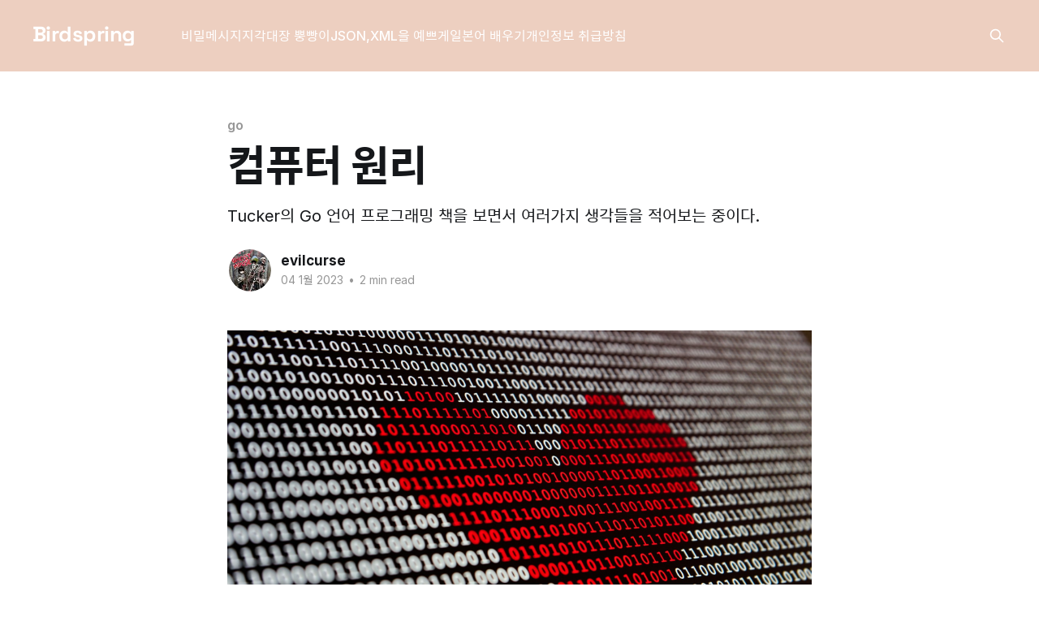

--- FILE ---
content_type: text/html; charset=utf-8
request_url: https://birdspring.com/%EC%BB%B4%ED%93%A8%ED%84%B0_%EC%9B%90%EB%A6%AC/
body_size: 7843
content:
<!DOCTYPE html>
<html lang="ko">
<head>

    <title>컴퓨터 원리</title>
    <meta charset="utf-8" />
    <meta http-equiv="X-UA-Compatible" content="IE=edge" />
    <meta name="HandheldFriendly" content="True" />
    <meta name="viewport" content="width=device-width, initial-scale=1.0" />
    
    <link rel="preload" as="style" href="/assets/built/screen.css?v=71cbacffab" />
    <link rel="preload" as="script" href="/assets/built/casper.js?v=71cbacffab" />

    <link rel="stylesheet" type="text/css" href="/assets/built/screen.css?v=71cbacffab" />

    <meta name="description" content="Tucker의 Go 언어 프로그래밍 책을 보면서 여러가지 생각들을 적어보는 중이다.">
    <link rel="icon" href="https://birdspring.com/content/images/size/w256h256/2025/08/-------------------------------2025-08-07-----------------10.58.03.png" type="image/png">
    <link rel="canonical" href="https://birdspring.com/%EC%BB%B4%ED%93%A8%ED%84%B0_%EC%9B%90%EB%A6%AC/">
    <meta name="referrer" content="no-referrer-when-downgrade">
    
    <meta property="og:site_name" content="Birdspring">
    <meta property="og:type" content="article">
    <meta property="og:title" content="컴퓨터 원리">
    <meta property="og:description" content="Tucker의 Go 언어 프로그래밍 책을 보면서 여러가지 생각들을 적어보는 중이다.">
    <meta property="og:url" content="https://birdspring.com/%EC%BB%B4%ED%93%A8%ED%84%B0_%EC%9B%90%EB%A6%AC/">
    <meta property="og:image" content="https://images.unsplash.com/photo-1569396116180-210c182bedb8?crop&#x3D;entropy&amp;cs&#x3D;tinysrgb&amp;fit&#x3D;max&amp;fm&#x3D;jpg&amp;ixid&#x3D;M3wxNDIyNzR8MHwxfHNlYXJjaHwzOXx8Y29kZXxlbnwwfHx8fDE2OTMwMzk4MTJ8MA&amp;ixlib&#x3D;rb-4.0.3&amp;q&#x3D;80&amp;w&#x3D;2000">
    <meta property="article:published_time" content="2023-01-04T13:57:00.000Z">
    <meta property="article:modified_time" content="2023-08-27T07:10:15.000Z">
    <meta property="article:tag" content="go">
    <meta property="article:tag" content="golang">
    <meta property="article:tag" content="컴퓨터 원리">
    
    <meta name="twitter:card" content="summary_large_image">
    <meta name="twitter:title" content="컴퓨터 원리">
    <meta name="twitter:description" content="Tucker의 Go 언어 프로그래밍 책을 보면서 여러가지 생각들을 적어보는 중이다.">
    <meta name="twitter:url" content="https://birdspring.com/%EC%BB%B4%ED%93%A8%ED%84%B0_%EC%9B%90%EB%A6%AC/">
    <meta name="twitter:image" content="https://images.unsplash.com/photo-1569396116180-210c182bedb8?crop&#x3D;entropy&amp;cs&#x3D;tinysrgb&amp;fit&#x3D;max&amp;fm&#x3D;jpg&amp;ixid&#x3D;M3wxNDIyNzR8MHwxfHNlYXJjaHwzOXx8Y29kZXxlbnwwfHx8fDE2OTMwMzk4MTJ8MA&amp;ixlib&#x3D;rb-4.0.3&amp;q&#x3D;80&amp;w&#x3D;2000">
    <meta name="twitter:label1" content="Written by">
    <meta name="twitter:data1" content="evilcurse">
    <meta name="twitter:label2" content="Filed under">
    <meta name="twitter:data2" content="go, golang, 컴퓨터 원리">
    <meta property="og:image:width" content="1200">
    <meta property="og:image:height" content="802">
    
    <script type="application/ld+json">
{
    "@context": "https://schema.org",
    "@type": "Article",
    "publisher": {
        "@type": "Organization",
        "name": "Birdspring",
        "url": "https://birdspring.com/",
        "logo": {
            "@type": "ImageObject",
            "url": "https://birdspring.com/content/images/size/w256h256/2025/08/-------------------------------2025-08-07-----------------10.58.03.png"
        }
    },
    "author": {
        "@type": "Person",
        "name": "evilcurse",
        "image": {
            "@type": "ImageObject",
            "url": "https://birdspring.com/content/images/2022/06/34C81C52-E7BD-431E-A286-3765B9DCE27B.jpeg",
            "width": 1200,
            "height": 1600
        },
        "url": "https://birdspring.com/author/evilcurse/",
        "sameAs": [
            "https://www.birdspring.com"
        ]
    },
    "headline": "컴퓨터 원리",
    "url": "https://birdspring.com/%EC%BB%B4%ED%93%A8%ED%84%B0_%EC%9B%90%EB%A6%AC/",
    "datePublished": "2023-01-04T13:57:00.000Z",
    "dateModified": "2023-08-27T07:10:15.000Z",
    "image": {
        "@type": "ImageObject",
        "url": "https://images.unsplash.com/photo-1569396116180-210c182bedb8?crop=entropy&cs=tinysrgb&fit=max&fm=jpg&ixid=M3wxNDIyNzR8MHwxfHNlYXJjaHwzOXx8Y29kZXxlbnwwfHx8fDE2OTMwMzk4MTJ8MA&ixlib=rb-4.0.3&q=80&w=2000",
        "width": 1200,
        "height": 802
    },
    "keywords": "go, golang, 컴퓨터 원리",
    "description": "Tucker의 Go 언어 프로그래밍 책을 보면서 여러가지 생각들을 적어보는 중이다.",
    "mainEntityOfPage": "https://birdspring.com/%EC%BB%B4%ED%93%A8%ED%84%B0_%EC%9B%90%EB%A6%AC/"
}
    </script>

    <meta name="generator" content="Ghost 6.0">
    <link rel="alternate" type="application/rss+xml" title="Birdspring" href="https://birdspring.com/rss/">
    
    <script defer src="https://cdn.jsdelivr.net/ghost/sodo-search@~1.8/umd/sodo-search.min.js" data-key="6ec4807459db3890a54e5cbe22" data-styles="https://cdn.jsdelivr.net/ghost/sodo-search@~1.8/umd/main.css" data-sodo-search="https://birdspring.com/" data-locale="ko" crossorigin="anonymous"></script>
    
    <link href="https://birdspring.com/webmentions/receive/" rel="webmention">
    <script defer src="/public/cards.min.js?v=71cbacffab"></script><style>:root {--ghost-accent-color: #edcfc0;}</style>
    <link rel="stylesheet" type="text/css" href="/public/cards.min.css?v=71cbacffab">
    <!-- naver -->
<meta name="naver-site-verification" content="4cdd016cf97c8d068d0894f7639159205b7c258e" />
<meta name="naver-site-verification" content="4cdd016cf97c8d068d0894f7639159205b7c258e" />
<meta name="naver-site-verification" content="5c01ef6077305fd16dce35eb4fa81f35be8388ce" />
<!-- Global site tag (gtag.js) - Google Analytics -->
<script async src="https://www.googletagmanager.com/gtag/js?id=G-9C9M1EJBCG"></script>
<script>
  window.dataLayer = window.dataLayer || [];
  function gtag(){dataLayer.push(arguments);}
  gtag('js', new Date());

  gtag('config', 'UA-191699515-2');
  gtag('config', 'G-9C9M1EJBCG');
</script>

<!-- Highlight.js -->
<link rel="stylesheet" href="//cdnjs.cloudflare.com/ajax/libs/highlight.js/11.3.1/styles/agate.min.css"/>
<script src="//cdnjs.cloudflare.com/ajax/libs/highlight.js/11.3.1/highlight.min.js"></script>
<script>hljs.initHighlightingOnLoad();</script>
<style>
  pre {
    word-wrap: normal;
    -moz-hyphens: none;
    -ms-hyphens: none;
    -webkit-hyphens: none;
    hyphens: none;
    font-size: 0.7em;
    line-height: 1.3em;
  }
  pre code, pre tt {
    white-space: pre;
  }
</style>

<!-- Katex -->
<link rel="stylesheet" href="https://cdn.jsdelivr.net/npm/katex@0.15.1/dist/katex.css" crossorigin="anonymous"/>
<script defer src="https://cdn.jsdelivr.net/npm/katex@0.15.1/dist/katex.js" crossorigin="anonymous"></script>
<script defer src="https://cdn.jsdelivr.net/npm/katex@0.15.1/dist/contrib/auto-render.min.js" crossorigin="anonymous" onload="renderMathInElement(document.body);"></script>

<!-- font -->
<link href='https://rsms.me/inter/inter.css' rel='stylesheet' type='text/css'/>
<link href='https://spoqa.github.io/spoqa-han-sans/css/SpoqaHanSans-kr.css' rel='stylesheet' type='text/css'/>
<style>
body,  
h1, h2, h3, h4, h5, h6,
.main-nav a,
.subscribe-button,
.page-title,
.post-meta,
.read-next-story .post:before,
.pagination,
.site-footer,
.gh-content>p,
.post-card-excerpt,
.post-full-custom-excerpt,
[class^="icon-"]:before, [class*=" icon-"]:before
{
font-family:
  "-apple-system", "BlinkMacSystemFont","Apple SD Gothic Neo",
  "Inter", "Spoqa Han Sans", "Segoe UI", Sans-Serif,
  "Apple Color Emoji", "Segoe UI Emoji", "Segoe UI Symbol";
}
</style>
<script async src="https://pagead2.googlesyndication.com/pagead/js/adsbygoogle.js?client=ca-pub-5768884488453878" crossorigin="anonymous"></script>
<meta name="naver-site-verification" content="5c01ef6077305fd16dce35eb4fa81f35be8388ce" />
<link rel="stylesheet" href="https://cdnjs.cloudflare.com/ajax/libs/tocbot/4.27.4/tocbot.css">

<style>
    .article-byline {
        position:relative;
/*    	margin-top: 2rem;*/
    }
    .toc-wrapper {
        display: none;
        /* position: absolute;*/
        /* left: 100%; */
        width: 320px;
        /* top: 96px; */
    }
  .gh-toc {
      
  }

  @media (min-width: 1300px) {
    .gh-toc {
      margin-left: 5rem;
        width: 240px;
    }
     .toc-wrapper {
         display: block;
         grid-column: main-end/main-end;
         height: 0;
    }
  }

    .gh-toc > .toc-list {
        position: relative;
        overflow: hidden;
    }

    .toc-list {
        list-style: none;
    }

    .gh-toc .is-active-link::before {
        background-color: var(--ghost-accent-color); /* Defines TOC accent color based on Accent color set in Ghost Admin */
    } 
</style>
    <link rel="preconnect" href="https://fonts.bunny.net"><link rel="stylesheet" href="https://fonts.bunny.net/css?family=space-grotesk:700|fira-mono:400,700"><style>:root {--gh-font-heading: Space Grotesk;--gh-font-body: Fira Mono;}</style>

</head>
<body class="post-template tag-go tag-golang tag-컴퓨터-원리 gh-font-heading-space-grotesk gh-font-body-fira-mono is-head-left-logo has-cover">
<div class="viewport">

    <header id="gh-head" class="gh-head outer">
        <div class="gh-head-inner inner">
            <div class="gh-head-brand">
                <a class="gh-head-logo no-image" href="https://birdspring.com">
                        Birdspring
                </a>
                <button class="gh-search gh-icon-btn" aria-label="Search this site" data-ghost-search><svg xmlns="http://www.w3.org/2000/svg" fill="none" viewBox="0 0 24 24" stroke="currentColor" stroke-width="2" width="20" height="20"><path stroke-linecap="round" stroke-linejoin="round" d="M21 21l-6-6m2-5a7 7 0 11-14 0 7 7 0 0114 0z"></path></svg></button>
                <button class="gh-burger" aria-label="Main Menu"></button>
            </div>

            <nav class="gh-head-menu">
                <ul class="nav">
    <li class="nav-비밀메시지"><a href="https://secret-message.birdspring.com/">비밀메시지</a></li>
    <li class="nav-지각대장-뿡빵이"><a href="https://app.birdspring.com/alwayslate/?tag=%EB%8A%A6%EC%9E%A0">지각대장 뿡빵이</a></li>
    <li class="nav-json-xml을-예쁘게"><a href="https://formatters.birdspring.com/">JSON,XML을 예쁘게</a></li>
    <li class="nav-일본어-배우기"><a href="https://hiragana.birdspring.com/">일본어 배우기</a></li>
    <li class="nav-개인정보-취급방침"><a href="https://birdspring.com/gaeinjeongboceoribangcim/">개인정보 취급방침</a></li>
</ul>

            </nav>

            <div class="gh-head-actions">
                        <button class="gh-search gh-icon-btn" aria-label="Search this site" data-ghost-search><svg xmlns="http://www.w3.org/2000/svg" fill="none" viewBox="0 0 24 24" stroke="currentColor" stroke-width="2" width="20" height="20"><path stroke-linecap="round" stroke-linejoin="round" d="M21 21l-6-6m2-5a7 7 0 11-14 0 7 7 0 0114 0z"></path></svg></button>
            </div>
        </div>
    </header>

    <div class="site-content">
        



<main id="site-main" class="site-main">
<article class="article post tag-go tag-golang tag-컴퓨터-원리 image-small">

    <header class="article-header gh-canvas">

        <div class="article-tag post-card-tags">
                <span class="post-card-primary-tag">
                    <a href="/tag/go/">go</a>
                </span>
        </div>

        <h1 class="article-title">컴퓨터 원리</h1>

            <p class="article-excerpt">Tucker의 Go 언어 프로그래밍 책을 보면서 여러가지 생각들을 적어보는 중이다.</p>

        <div class="article-byline">
        <section class="article-byline-content">

            <ul class="author-list instapaper_ignore">
                <li class="author-list-item">
                    <a href="/author/evilcurse/" class="author-avatar" aria-label="Read more of evilcurse">
                        <img class="author-profile-image" src="/content/images/size/w100/2022/06/34C81C52-E7BD-431E-A286-3765B9DCE27B.jpeg" alt="evilcurse" />
                    </a>
                </li>
            </ul>

            <div class="article-byline-meta">
                <h4 class="author-name"><a href="/author/evilcurse/">evilcurse</a></h4>
                <div class="byline-meta-content">
                    <time class="byline-meta-date" datetime="2023-01-04">04 1월 2023</time>
                        <span class="byline-reading-time"><span class="bull">&bull;</span> 2 min read</span>
                </div>
            </div>

        </section>
        </div>

            <figure class="article-image">
                <img
                    srcset="https://images.unsplash.com/photo-1569396116180-210c182bedb8?crop&#x3D;entropy&amp;cs&#x3D;tinysrgb&amp;fit&#x3D;max&amp;fm&#x3D;jpg&amp;ixid&#x3D;M3wxNDIyNzR8MHwxfHNlYXJjaHwzOXx8Y29kZXxlbnwwfHx8fDE2OTMwMzk4MTJ8MA&amp;ixlib&#x3D;rb-4.0.3&amp;q&#x3D;80&amp;w&#x3D;300 300w,
                            https://images.unsplash.com/photo-1569396116180-210c182bedb8?crop&#x3D;entropy&amp;cs&#x3D;tinysrgb&amp;fit&#x3D;max&amp;fm&#x3D;jpg&amp;ixid&#x3D;M3wxNDIyNzR8MHwxfHNlYXJjaHwzOXx8Y29kZXxlbnwwfHx8fDE2OTMwMzk4MTJ8MA&amp;ixlib&#x3D;rb-4.0.3&amp;q&#x3D;80&amp;w&#x3D;600 600w,
                            https://images.unsplash.com/photo-1569396116180-210c182bedb8?crop&#x3D;entropy&amp;cs&#x3D;tinysrgb&amp;fit&#x3D;max&amp;fm&#x3D;jpg&amp;ixid&#x3D;M3wxNDIyNzR8MHwxfHNlYXJjaHwzOXx8Y29kZXxlbnwwfHx8fDE2OTMwMzk4MTJ8MA&amp;ixlib&#x3D;rb-4.0.3&amp;q&#x3D;80&amp;w&#x3D;1000 1000w,
                            https://images.unsplash.com/photo-1569396116180-210c182bedb8?crop&#x3D;entropy&amp;cs&#x3D;tinysrgb&amp;fit&#x3D;max&amp;fm&#x3D;jpg&amp;ixid&#x3D;M3wxNDIyNzR8MHwxfHNlYXJjaHwzOXx8Y29kZXxlbnwwfHx8fDE2OTMwMzk4MTJ8MA&amp;ixlib&#x3D;rb-4.0.3&amp;q&#x3D;80&amp;w&#x3D;2000 2000w"
                    sizes="(min-width: 1400px) 1400px, 92vw"
                    src="https://images.unsplash.com/photo-1569396116180-210c182bedb8?crop&#x3D;entropy&amp;cs&#x3D;tinysrgb&amp;fit&#x3D;max&amp;fm&#x3D;jpg&amp;ixid&#x3D;M3wxNDIyNzR8MHwxfHNlYXJjaHwzOXx8Y29kZXxlbnwwfHx8fDE2OTMwMzk4MTJ8MA&amp;ixlib&#x3D;rb-4.0.3&amp;q&#x3D;80&amp;w&#x3D;2000"
                    alt="컴퓨터 원리"
                />
                    <figcaption>Photo by <a href="https://unsplash.com/@swimstaralex?utm_source=ghost&utm_medium=referral&utm_campaign=api-credit">Alexander Sinn</a> / <a href="https://unsplash.com/?utm_source=ghost&utm_medium=referral&utm_campaign=api-credit">Unsplash</a></figcaption>
            </figure>

    </header>

    <section class="gh-content gh-canvas">
        <p>컴퓨터의 원리는 이진수계산을  빠르게 하는 것이다. <code>CODE</code>라는 책을 보면 컴퓨터의 원리를 아주 자세히 알 수 있다.(나는 보긴 했는데 이미 다 까먹었다) 의식의 흐름대로 간단히 설명하면 전류가 흐르는 상태를 1 흐르지 않는 상태를 0으로 컴퓨터 내부에서 전류가 흘렀다가 말았다가를 겁나 반복하는 것을 컴퓨터가 0과 1로 읽어들여 동작을 하는것이다. 아래처럼 읽어들인다고 생각하면 된다.</p><p>01001101111011010101010100001001111111….</p><p>이렇게 2진수로 읽어들인 데이터가 프로그램인 것이고 정의된 동작을 하게 되는 것이다.</p><p>아무튼 이 책을 보면서 01장 컴퓨터 원리 부분을 보면서 느낀 것은 맨날 봐도 어렵다는 것이다.</p><p>책의 내용을 요약하면 0과 1을 트랜지스터가 표현을 하고 논리소자를 이용해서 계산기가 구현되고 이런 것들을 이용해서 앨런 튜링, 폰 노이만 같은 천재들이 컴퓨터를 만들었다 라는 것이다.</p><p>02장 프로그래밍 언어는 대충 아는 내용이라 PASS</p><p>03장 Hello Go World도 00장에서 진행했던 내용을 간단히 설명.. 언급하고 싶은 부분은 없었다.</p><p>04장 변수 부터는 정의하는 부분부터 자바랑은 좀 달라서 점점 볼 맛이 나는 것 같다. 자바스크립트에서 자주 쓰던 var라는 키워드가 있었는데 자바스크립트와는 용도가 달랐다.</p><pre><code class="language-go">func main() {
	var a int = 10
}
</code></pre><p>Var 가 변수 선언 키워드, a가 변수명, int 는 타입, 10은 초기값을 의미한다.</p><p>변수는 뭔가 자세히 봐야할 것 같다. 다음 포스팅에 이어서 풀어보겠다.</p>
    </section>


</article>
</main>




            <aside class="read-more-wrap outer">
                <div class="read-more inner">
                        
<article class="post-card post no-image">


    <div class="post-card-content">

        <a class="post-card-content-link" href="/APEC%202025%20%EC%9D%84%20%EB%B4%A4%EB%8B%A4/">
            <header class="post-card-header">
                <div class="post-card-tags">
                </div>
                <h2 class="post-card-title">
                    APEC 2025 을 봤다
                </h2>
            </header>
                <div class="post-card-excerpt">요즘 정치, 사회에 관심을 덜 갖게 됐다. 이상한 부분이 없이 상식적으로 정상적으로 잘 돌아가는 모습들을 보니 그냥 일상으로 다시 돌아간 것 같다.

이재명 대통령의 시대가 시작되기 전, 윤석열 전 대통령이 대통령이 당선되었을 때부터, 어쩌면 내 모든 생에서 정치나 사회 기타등등의 그런 평소에는 관심이 없던 분야들에 관심을 많이 가졌던 것 같다.</div>
        </a>

        <footer class="post-card-meta">
            <time class="post-card-meta-date" datetime="2025-11-02">02 11월 2025</time>
                <span class="post-card-meta-length">1 min read</span>
        </footer>

    </div>

</article>
                        
<article class="post-card post">

    <a class="post-card-image-link" href="/kubernetes-hwangyeongeseo-redis-deiteo-johoehagi-siljeon-gaideu/">

        <img class="post-card-image"
            srcset="/content/images/size/w300/2025/09/Gemini_Generated_Image_tpngwatpngwatpng.jpeg 300w,
                    /content/images/size/w600/2025/09/Gemini_Generated_Image_tpngwatpngwatpng.jpeg 600w,
                    /content/images/size/w1000/2025/09/Gemini_Generated_Image_tpngwatpngwatpng.jpeg 1000w,
                    /content/images/size/w2000/2025/09/Gemini_Generated_Image_tpngwatpngwatpng.jpeg 2000w"
            sizes="(max-width: 1000px) 400px, 800px"
            src="/content/images/size/w600/2025/09/Gemini_Generated_Image_tpngwatpngwatpng.jpeg"
            alt="Kubernetes 환경에서 Redis 데이터 조회하기: 실전 가이드"
            loading="lazy"
        />


    </a>

    <div class="post-card-content">

        <a class="post-card-content-link" href="/kubernetes-hwangyeongeseo-redis-deiteo-johoehagi-siljeon-gaideu/">
            <header class="post-card-header">
                <div class="post-card-tags">
                </div>
                <h2 class="post-card-title">
                    Kubernetes 환경에서 Redis 데이터 조회하기: 실전 가이드
                </h2>
            </header>
                <div class="post-card-excerpt">들어가며

Kubernetes 클러스터에서 운영 중인 Redis의 데이터를 조회해야 할 때가 종종 있습니다. 디버깅, 모니터링, 또는 데이터 검증을 위해 Redis 콘솔에 직접 접속해야 하는 상황에서 이 가이드가 도움이 되길 바랍니다.


Redis Pod 접속하기


1. Redis Pod 찾기

먼저 실행 중인 Redis Pod를 찾아야 합니다:

# Redis Pod 목록 확인
kubectl get pods</div>
        </a>

        <footer class="post-card-meta">
            <time class="post-card-meta-date" datetime="2025-09-11">11 9월 2025</time>
                <span class="post-card-meta-length">4 min read</span>
        </footer>

    </div>

</article>
                        
<article class="post-card post">

    <a class="post-card-image-link" href="/agi-gyeongjaeng-2025-gugeul-deepmindyi-gwahag-deiteo-uwi/">

        <img class="post-card-image"
            srcset="/content/images/size/w300/2025/08/Gemini_Generated_Image_ysznc8ysznc8yszn.png 300w,
                    /content/images/size/w600/2025/08/Gemini_Generated_Image_ysznc8ysznc8yszn.png 600w,
                    /content/images/size/w1000/2025/08/Gemini_Generated_Image_ysznc8ysznc8yszn.png 1000w,
                    /content/images/size/w2000/2025/08/Gemini_Generated_Image_ysznc8ysznc8yszn.png 2000w"
            sizes="(max-width: 1000px) 400px, 800px"
            src="/content/images/size/w600/2025/08/Gemini_Generated_Image_ysznc8ysznc8yszn.png"
            alt="AGI 경쟁 2025: 구글 DeepMind의 과학 데이터 우위"
            loading="lazy"
        />


    </a>

    <div class="post-card-content">

        <a class="post-card-content-link" href="/agi-gyeongjaeng-2025-gugeul-deepmindyi-gwahag-deiteo-uwi/">
            <header class="post-card-header">
                <div class="post-card-tags">
                </div>
                <h2 class="post-card-title">
                    AGI 경쟁 2025: 구글 DeepMind의 과학 데이터 우위
                </h2>
            </header>
                <div class="post-card-excerpt">2025년 AGI 경쟁 현황

2025년 8월 7일, OpenAI가 GPT-5를 공식 출시했다. 통합 아키텍처를 채택한 GPT-5는 o시리즈의 추론 능력과 GPT 시리즈의 빠른 응답 속도를 결합했으며, 7억 명의 주간 활성 사용자를 확보했다.

한편 구글 DeepMind는 과학 연구 분야에서 독특한 성과를 보이고 있다. AlphaFold로 2억 개 단백질 구조를 예측했고, AlphaProteo로 신약 개발을 혁신하며,</div>
        </a>

        <footer class="post-card-meta">
            <time class="post-card-meta-date" datetime="2025-08-11">11 8월 2025</time>
                <span class="post-card-meta-length">7 min read</span>
        </footer>

    </div>

</article>
                </div>
            </aside>



    </div>

    <footer class="site-footer outer">
        <div class="inner">
            <section class="copyright"><a href="https://birdspring.com">Birdspring</a> &copy; 2025</section>
            <nav class="site-footer-nav">
                
            </nav>
            <div class="gh-powered-by"><a href="https://ghost.org/" target="_blank" rel="noopener">Powered by Ghost</a></div>
        </div>
    </footer>

</div>

    <div class="pswp" tabindex="-1" role="dialog" aria-hidden="true">
    <div class="pswp__bg"></div>

    <div class="pswp__scroll-wrap">
        <div class="pswp__container">
            <div class="pswp__item"></div>
            <div class="pswp__item"></div>
            <div class="pswp__item"></div>
        </div>

        <div class="pswp__ui pswp__ui--hidden">
            <div class="pswp__top-bar">
                <div class="pswp__counter"></div>

                <button class="pswp__button pswp__button--close" title="Close (Esc)"></button>
                <button class="pswp__button pswp__button--share" title="Share"></button>
                <button class="pswp__button pswp__button--fs" title="Toggle fullscreen"></button>
                <button class="pswp__button pswp__button--zoom" title="Zoom in/out"></button>

                <div class="pswp__preloader">
                    <div class="pswp__preloader__icn">
                        <div class="pswp__preloader__cut">
                            <div class="pswp__preloader__donut"></div>
                        </div>
                    </div>
                </div>
            </div>

            <div class="pswp__share-modal pswp__share-modal--hidden pswp__single-tap">
                <div class="pswp__share-tooltip"></div>
            </div>

            <button class="pswp__button pswp__button--arrow--left" title="Previous (arrow left)"></button>
            <button class="pswp__button pswp__button--arrow--right" title="Next (arrow right)"></button>

            <div class="pswp__caption">
                <div class="pswp__caption__center"></div>
            </div>
        </div>
    </div>
</div>
<script
    src="https://code.jquery.com/jquery-3.5.1.min.js"
    integrity="sha256-9/aliU8dGd2tb6OSsuzixeV4y/faTqgFtohetphbbj0="
    crossorigin="anonymous">
</script>
<script src="/assets/built/casper.js?v=71cbacffab"></script>
<script>
$(document).ready(function () {
    // Mobile Menu Trigger
    $('.gh-burger').click(function () {
        $('body').toggleClass('gh-head-open');
    });
    // FitVids - Makes video embeds responsive
    $(".gh-content").fitVids();
});
</script>

<script src="https://cdnjs.cloudflare.com/ajax/libs/tocbot/4.27.4/tocbot.min.js"></script>

<script>
    tocbot.init({
        tocSelector: '.gh-toc',
        contentSelector: '.gh-content',
        headingSelector: 'h1, h2, h3, h4'
    });
    
    let ghToc = document.getElementsByClassName("gh-toc")[0];
    let ghContentTop = document.getElementsByClassName("gh-content")[0].offsetTop;
    window.addEventListener('scroll',  function(){
        let value = window.scrollY;
        if(value > ghContentTop - 112) {
			ghToc.style.top = 112 + 'px';
            ghToc.style.position = 'fixed';
        } else {
            ghToc.style = "";
        }
    })
</script>

</body>
</html>


--- FILE ---
content_type: text/html; charset=utf-8
request_url: https://www.google.com/recaptcha/api2/aframe
body_size: 265
content:
<!DOCTYPE HTML><html><head><meta http-equiv="content-type" content="text/html; charset=UTF-8"></head><body><script nonce="tVFJAb3lZSacy-iCuyT76A">/** Anti-fraud and anti-abuse applications only. See google.com/recaptcha */ try{var clients={'sodar':'https://pagead2.googlesyndication.com/pagead/sodar?'};window.addEventListener("message",function(a){try{if(a.source===window.parent){var b=JSON.parse(a.data);var c=clients[b['id']];if(c){var d=document.createElement('img');d.src=c+b['params']+'&rc='+(localStorage.getItem("rc::a")?sessionStorage.getItem("rc::b"):"");window.document.body.appendChild(d);sessionStorage.setItem("rc::e",parseInt(sessionStorage.getItem("rc::e")||0)+1);localStorage.setItem("rc::h",'1762351593181');}}}catch(b){}});window.parent.postMessage("_grecaptcha_ready", "*");}catch(b){}</script></body></html>